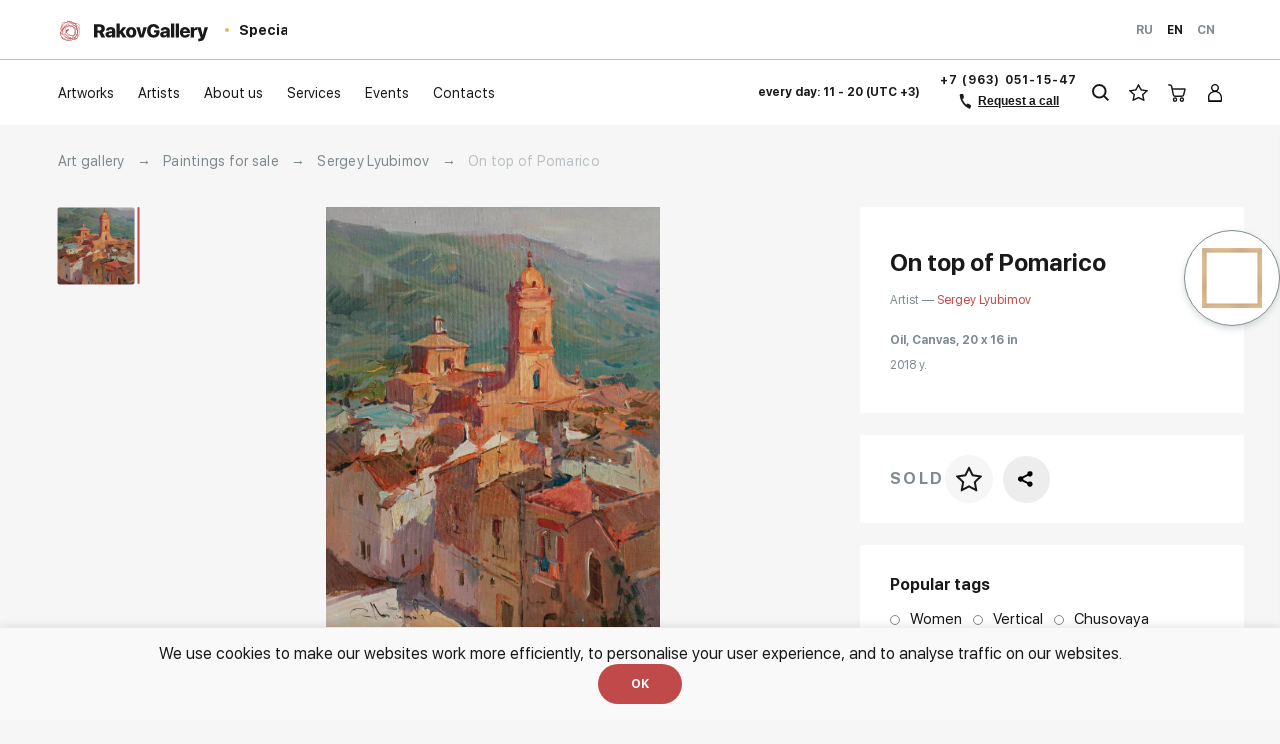

--- FILE ---
content_type: text/html; charset=utf-8
request_url: https://www.google.com/recaptcha/api2/anchor?ar=1&k=6LfFXasUAAAAAOthiCUw8TTFCzs05hu-TE6m1tqK&co=aHR0cHM6Ly9yYWtvdmdhbGxlcnkuY29tOjQ0Mw..&hl=en&v=PoyoqOPhxBO7pBk68S4YbpHZ&size=invisible&anchor-ms=20000&execute-ms=30000&cb=eptby02ffzrr
body_size: 48726
content:
<!DOCTYPE HTML><html dir="ltr" lang="en"><head><meta http-equiv="Content-Type" content="text/html; charset=UTF-8">
<meta http-equiv="X-UA-Compatible" content="IE=edge">
<title>reCAPTCHA</title>
<style type="text/css">
/* cyrillic-ext */
@font-face {
  font-family: 'Roboto';
  font-style: normal;
  font-weight: 400;
  font-stretch: 100%;
  src: url(//fonts.gstatic.com/s/roboto/v48/KFO7CnqEu92Fr1ME7kSn66aGLdTylUAMa3GUBHMdazTgWw.woff2) format('woff2');
  unicode-range: U+0460-052F, U+1C80-1C8A, U+20B4, U+2DE0-2DFF, U+A640-A69F, U+FE2E-FE2F;
}
/* cyrillic */
@font-face {
  font-family: 'Roboto';
  font-style: normal;
  font-weight: 400;
  font-stretch: 100%;
  src: url(//fonts.gstatic.com/s/roboto/v48/KFO7CnqEu92Fr1ME7kSn66aGLdTylUAMa3iUBHMdazTgWw.woff2) format('woff2');
  unicode-range: U+0301, U+0400-045F, U+0490-0491, U+04B0-04B1, U+2116;
}
/* greek-ext */
@font-face {
  font-family: 'Roboto';
  font-style: normal;
  font-weight: 400;
  font-stretch: 100%;
  src: url(//fonts.gstatic.com/s/roboto/v48/KFO7CnqEu92Fr1ME7kSn66aGLdTylUAMa3CUBHMdazTgWw.woff2) format('woff2');
  unicode-range: U+1F00-1FFF;
}
/* greek */
@font-face {
  font-family: 'Roboto';
  font-style: normal;
  font-weight: 400;
  font-stretch: 100%;
  src: url(//fonts.gstatic.com/s/roboto/v48/KFO7CnqEu92Fr1ME7kSn66aGLdTylUAMa3-UBHMdazTgWw.woff2) format('woff2');
  unicode-range: U+0370-0377, U+037A-037F, U+0384-038A, U+038C, U+038E-03A1, U+03A3-03FF;
}
/* math */
@font-face {
  font-family: 'Roboto';
  font-style: normal;
  font-weight: 400;
  font-stretch: 100%;
  src: url(//fonts.gstatic.com/s/roboto/v48/KFO7CnqEu92Fr1ME7kSn66aGLdTylUAMawCUBHMdazTgWw.woff2) format('woff2');
  unicode-range: U+0302-0303, U+0305, U+0307-0308, U+0310, U+0312, U+0315, U+031A, U+0326-0327, U+032C, U+032F-0330, U+0332-0333, U+0338, U+033A, U+0346, U+034D, U+0391-03A1, U+03A3-03A9, U+03B1-03C9, U+03D1, U+03D5-03D6, U+03F0-03F1, U+03F4-03F5, U+2016-2017, U+2034-2038, U+203C, U+2040, U+2043, U+2047, U+2050, U+2057, U+205F, U+2070-2071, U+2074-208E, U+2090-209C, U+20D0-20DC, U+20E1, U+20E5-20EF, U+2100-2112, U+2114-2115, U+2117-2121, U+2123-214F, U+2190, U+2192, U+2194-21AE, U+21B0-21E5, U+21F1-21F2, U+21F4-2211, U+2213-2214, U+2216-22FF, U+2308-230B, U+2310, U+2319, U+231C-2321, U+2336-237A, U+237C, U+2395, U+239B-23B7, U+23D0, U+23DC-23E1, U+2474-2475, U+25AF, U+25B3, U+25B7, U+25BD, U+25C1, U+25CA, U+25CC, U+25FB, U+266D-266F, U+27C0-27FF, U+2900-2AFF, U+2B0E-2B11, U+2B30-2B4C, U+2BFE, U+3030, U+FF5B, U+FF5D, U+1D400-1D7FF, U+1EE00-1EEFF;
}
/* symbols */
@font-face {
  font-family: 'Roboto';
  font-style: normal;
  font-weight: 400;
  font-stretch: 100%;
  src: url(//fonts.gstatic.com/s/roboto/v48/KFO7CnqEu92Fr1ME7kSn66aGLdTylUAMaxKUBHMdazTgWw.woff2) format('woff2');
  unicode-range: U+0001-000C, U+000E-001F, U+007F-009F, U+20DD-20E0, U+20E2-20E4, U+2150-218F, U+2190, U+2192, U+2194-2199, U+21AF, U+21E6-21F0, U+21F3, U+2218-2219, U+2299, U+22C4-22C6, U+2300-243F, U+2440-244A, U+2460-24FF, U+25A0-27BF, U+2800-28FF, U+2921-2922, U+2981, U+29BF, U+29EB, U+2B00-2BFF, U+4DC0-4DFF, U+FFF9-FFFB, U+10140-1018E, U+10190-1019C, U+101A0, U+101D0-101FD, U+102E0-102FB, U+10E60-10E7E, U+1D2C0-1D2D3, U+1D2E0-1D37F, U+1F000-1F0FF, U+1F100-1F1AD, U+1F1E6-1F1FF, U+1F30D-1F30F, U+1F315, U+1F31C, U+1F31E, U+1F320-1F32C, U+1F336, U+1F378, U+1F37D, U+1F382, U+1F393-1F39F, U+1F3A7-1F3A8, U+1F3AC-1F3AF, U+1F3C2, U+1F3C4-1F3C6, U+1F3CA-1F3CE, U+1F3D4-1F3E0, U+1F3ED, U+1F3F1-1F3F3, U+1F3F5-1F3F7, U+1F408, U+1F415, U+1F41F, U+1F426, U+1F43F, U+1F441-1F442, U+1F444, U+1F446-1F449, U+1F44C-1F44E, U+1F453, U+1F46A, U+1F47D, U+1F4A3, U+1F4B0, U+1F4B3, U+1F4B9, U+1F4BB, U+1F4BF, U+1F4C8-1F4CB, U+1F4D6, U+1F4DA, U+1F4DF, U+1F4E3-1F4E6, U+1F4EA-1F4ED, U+1F4F7, U+1F4F9-1F4FB, U+1F4FD-1F4FE, U+1F503, U+1F507-1F50B, U+1F50D, U+1F512-1F513, U+1F53E-1F54A, U+1F54F-1F5FA, U+1F610, U+1F650-1F67F, U+1F687, U+1F68D, U+1F691, U+1F694, U+1F698, U+1F6AD, U+1F6B2, U+1F6B9-1F6BA, U+1F6BC, U+1F6C6-1F6CF, U+1F6D3-1F6D7, U+1F6E0-1F6EA, U+1F6F0-1F6F3, U+1F6F7-1F6FC, U+1F700-1F7FF, U+1F800-1F80B, U+1F810-1F847, U+1F850-1F859, U+1F860-1F887, U+1F890-1F8AD, U+1F8B0-1F8BB, U+1F8C0-1F8C1, U+1F900-1F90B, U+1F93B, U+1F946, U+1F984, U+1F996, U+1F9E9, U+1FA00-1FA6F, U+1FA70-1FA7C, U+1FA80-1FA89, U+1FA8F-1FAC6, U+1FACE-1FADC, U+1FADF-1FAE9, U+1FAF0-1FAF8, U+1FB00-1FBFF;
}
/* vietnamese */
@font-face {
  font-family: 'Roboto';
  font-style: normal;
  font-weight: 400;
  font-stretch: 100%;
  src: url(//fonts.gstatic.com/s/roboto/v48/KFO7CnqEu92Fr1ME7kSn66aGLdTylUAMa3OUBHMdazTgWw.woff2) format('woff2');
  unicode-range: U+0102-0103, U+0110-0111, U+0128-0129, U+0168-0169, U+01A0-01A1, U+01AF-01B0, U+0300-0301, U+0303-0304, U+0308-0309, U+0323, U+0329, U+1EA0-1EF9, U+20AB;
}
/* latin-ext */
@font-face {
  font-family: 'Roboto';
  font-style: normal;
  font-weight: 400;
  font-stretch: 100%;
  src: url(//fonts.gstatic.com/s/roboto/v48/KFO7CnqEu92Fr1ME7kSn66aGLdTylUAMa3KUBHMdazTgWw.woff2) format('woff2');
  unicode-range: U+0100-02BA, U+02BD-02C5, U+02C7-02CC, U+02CE-02D7, U+02DD-02FF, U+0304, U+0308, U+0329, U+1D00-1DBF, U+1E00-1E9F, U+1EF2-1EFF, U+2020, U+20A0-20AB, U+20AD-20C0, U+2113, U+2C60-2C7F, U+A720-A7FF;
}
/* latin */
@font-face {
  font-family: 'Roboto';
  font-style: normal;
  font-weight: 400;
  font-stretch: 100%;
  src: url(//fonts.gstatic.com/s/roboto/v48/KFO7CnqEu92Fr1ME7kSn66aGLdTylUAMa3yUBHMdazQ.woff2) format('woff2');
  unicode-range: U+0000-00FF, U+0131, U+0152-0153, U+02BB-02BC, U+02C6, U+02DA, U+02DC, U+0304, U+0308, U+0329, U+2000-206F, U+20AC, U+2122, U+2191, U+2193, U+2212, U+2215, U+FEFF, U+FFFD;
}
/* cyrillic-ext */
@font-face {
  font-family: 'Roboto';
  font-style: normal;
  font-weight: 500;
  font-stretch: 100%;
  src: url(//fonts.gstatic.com/s/roboto/v48/KFO7CnqEu92Fr1ME7kSn66aGLdTylUAMa3GUBHMdazTgWw.woff2) format('woff2');
  unicode-range: U+0460-052F, U+1C80-1C8A, U+20B4, U+2DE0-2DFF, U+A640-A69F, U+FE2E-FE2F;
}
/* cyrillic */
@font-face {
  font-family: 'Roboto';
  font-style: normal;
  font-weight: 500;
  font-stretch: 100%;
  src: url(//fonts.gstatic.com/s/roboto/v48/KFO7CnqEu92Fr1ME7kSn66aGLdTylUAMa3iUBHMdazTgWw.woff2) format('woff2');
  unicode-range: U+0301, U+0400-045F, U+0490-0491, U+04B0-04B1, U+2116;
}
/* greek-ext */
@font-face {
  font-family: 'Roboto';
  font-style: normal;
  font-weight: 500;
  font-stretch: 100%;
  src: url(//fonts.gstatic.com/s/roboto/v48/KFO7CnqEu92Fr1ME7kSn66aGLdTylUAMa3CUBHMdazTgWw.woff2) format('woff2');
  unicode-range: U+1F00-1FFF;
}
/* greek */
@font-face {
  font-family: 'Roboto';
  font-style: normal;
  font-weight: 500;
  font-stretch: 100%;
  src: url(//fonts.gstatic.com/s/roboto/v48/KFO7CnqEu92Fr1ME7kSn66aGLdTylUAMa3-UBHMdazTgWw.woff2) format('woff2');
  unicode-range: U+0370-0377, U+037A-037F, U+0384-038A, U+038C, U+038E-03A1, U+03A3-03FF;
}
/* math */
@font-face {
  font-family: 'Roboto';
  font-style: normal;
  font-weight: 500;
  font-stretch: 100%;
  src: url(//fonts.gstatic.com/s/roboto/v48/KFO7CnqEu92Fr1ME7kSn66aGLdTylUAMawCUBHMdazTgWw.woff2) format('woff2');
  unicode-range: U+0302-0303, U+0305, U+0307-0308, U+0310, U+0312, U+0315, U+031A, U+0326-0327, U+032C, U+032F-0330, U+0332-0333, U+0338, U+033A, U+0346, U+034D, U+0391-03A1, U+03A3-03A9, U+03B1-03C9, U+03D1, U+03D5-03D6, U+03F0-03F1, U+03F4-03F5, U+2016-2017, U+2034-2038, U+203C, U+2040, U+2043, U+2047, U+2050, U+2057, U+205F, U+2070-2071, U+2074-208E, U+2090-209C, U+20D0-20DC, U+20E1, U+20E5-20EF, U+2100-2112, U+2114-2115, U+2117-2121, U+2123-214F, U+2190, U+2192, U+2194-21AE, U+21B0-21E5, U+21F1-21F2, U+21F4-2211, U+2213-2214, U+2216-22FF, U+2308-230B, U+2310, U+2319, U+231C-2321, U+2336-237A, U+237C, U+2395, U+239B-23B7, U+23D0, U+23DC-23E1, U+2474-2475, U+25AF, U+25B3, U+25B7, U+25BD, U+25C1, U+25CA, U+25CC, U+25FB, U+266D-266F, U+27C0-27FF, U+2900-2AFF, U+2B0E-2B11, U+2B30-2B4C, U+2BFE, U+3030, U+FF5B, U+FF5D, U+1D400-1D7FF, U+1EE00-1EEFF;
}
/* symbols */
@font-face {
  font-family: 'Roboto';
  font-style: normal;
  font-weight: 500;
  font-stretch: 100%;
  src: url(//fonts.gstatic.com/s/roboto/v48/KFO7CnqEu92Fr1ME7kSn66aGLdTylUAMaxKUBHMdazTgWw.woff2) format('woff2');
  unicode-range: U+0001-000C, U+000E-001F, U+007F-009F, U+20DD-20E0, U+20E2-20E4, U+2150-218F, U+2190, U+2192, U+2194-2199, U+21AF, U+21E6-21F0, U+21F3, U+2218-2219, U+2299, U+22C4-22C6, U+2300-243F, U+2440-244A, U+2460-24FF, U+25A0-27BF, U+2800-28FF, U+2921-2922, U+2981, U+29BF, U+29EB, U+2B00-2BFF, U+4DC0-4DFF, U+FFF9-FFFB, U+10140-1018E, U+10190-1019C, U+101A0, U+101D0-101FD, U+102E0-102FB, U+10E60-10E7E, U+1D2C0-1D2D3, U+1D2E0-1D37F, U+1F000-1F0FF, U+1F100-1F1AD, U+1F1E6-1F1FF, U+1F30D-1F30F, U+1F315, U+1F31C, U+1F31E, U+1F320-1F32C, U+1F336, U+1F378, U+1F37D, U+1F382, U+1F393-1F39F, U+1F3A7-1F3A8, U+1F3AC-1F3AF, U+1F3C2, U+1F3C4-1F3C6, U+1F3CA-1F3CE, U+1F3D4-1F3E0, U+1F3ED, U+1F3F1-1F3F3, U+1F3F5-1F3F7, U+1F408, U+1F415, U+1F41F, U+1F426, U+1F43F, U+1F441-1F442, U+1F444, U+1F446-1F449, U+1F44C-1F44E, U+1F453, U+1F46A, U+1F47D, U+1F4A3, U+1F4B0, U+1F4B3, U+1F4B9, U+1F4BB, U+1F4BF, U+1F4C8-1F4CB, U+1F4D6, U+1F4DA, U+1F4DF, U+1F4E3-1F4E6, U+1F4EA-1F4ED, U+1F4F7, U+1F4F9-1F4FB, U+1F4FD-1F4FE, U+1F503, U+1F507-1F50B, U+1F50D, U+1F512-1F513, U+1F53E-1F54A, U+1F54F-1F5FA, U+1F610, U+1F650-1F67F, U+1F687, U+1F68D, U+1F691, U+1F694, U+1F698, U+1F6AD, U+1F6B2, U+1F6B9-1F6BA, U+1F6BC, U+1F6C6-1F6CF, U+1F6D3-1F6D7, U+1F6E0-1F6EA, U+1F6F0-1F6F3, U+1F6F7-1F6FC, U+1F700-1F7FF, U+1F800-1F80B, U+1F810-1F847, U+1F850-1F859, U+1F860-1F887, U+1F890-1F8AD, U+1F8B0-1F8BB, U+1F8C0-1F8C1, U+1F900-1F90B, U+1F93B, U+1F946, U+1F984, U+1F996, U+1F9E9, U+1FA00-1FA6F, U+1FA70-1FA7C, U+1FA80-1FA89, U+1FA8F-1FAC6, U+1FACE-1FADC, U+1FADF-1FAE9, U+1FAF0-1FAF8, U+1FB00-1FBFF;
}
/* vietnamese */
@font-face {
  font-family: 'Roboto';
  font-style: normal;
  font-weight: 500;
  font-stretch: 100%;
  src: url(//fonts.gstatic.com/s/roboto/v48/KFO7CnqEu92Fr1ME7kSn66aGLdTylUAMa3OUBHMdazTgWw.woff2) format('woff2');
  unicode-range: U+0102-0103, U+0110-0111, U+0128-0129, U+0168-0169, U+01A0-01A1, U+01AF-01B0, U+0300-0301, U+0303-0304, U+0308-0309, U+0323, U+0329, U+1EA0-1EF9, U+20AB;
}
/* latin-ext */
@font-face {
  font-family: 'Roboto';
  font-style: normal;
  font-weight: 500;
  font-stretch: 100%;
  src: url(//fonts.gstatic.com/s/roboto/v48/KFO7CnqEu92Fr1ME7kSn66aGLdTylUAMa3KUBHMdazTgWw.woff2) format('woff2');
  unicode-range: U+0100-02BA, U+02BD-02C5, U+02C7-02CC, U+02CE-02D7, U+02DD-02FF, U+0304, U+0308, U+0329, U+1D00-1DBF, U+1E00-1E9F, U+1EF2-1EFF, U+2020, U+20A0-20AB, U+20AD-20C0, U+2113, U+2C60-2C7F, U+A720-A7FF;
}
/* latin */
@font-face {
  font-family: 'Roboto';
  font-style: normal;
  font-weight: 500;
  font-stretch: 100%;
  src: url(//fonts.gstatic.com/s/roboto/v48/KFO7CnqEu92Fr1ME7kSn66aGLdTylUAMa3yUBHMdazQ.woff2) format('woff2');
  unicode-range: U+0000-00FF, U+0131, U+0152-0153, U+02BB-02BC, U+02C6, U+02DA, U+02DC, U+0304, U+0308, U+0329, U+2000-206F, U+20AC, U+2122, U+2191, U+2193, U+2212, U+2215, U+FEFF, U+FFFD;
}
/* cyrillic-ext */
@font-face {
  font-family: 'Roboto';
  font-style: normal;
  font-weight: 900;
  font-stretch: 100%;
  src: url(//fonts.gstatic.com/s/roboto/v48/KFO7CnqEu92Fr1ME7kSn66aGLdTylUAMa3GUBHMdazTgWw.woff2) format('woff2');
  unicode-range: U+0460-052F, U+1C80-1C8A, U+20B4, U+2DE0-2DFF, U+A640-A69F, U+FE2E-FE2F;
}
/* cyrillic */
@font-face {
  font-family: 'Roboto';
  font-style: normal;
  font-weight: 900;
  font-stretch: 100%;
  src: url(//fonts.gstatic.com/s/roboto/v48/KFO7CnqEu92Fr1ME7kSn66aGLdTylUAMa3iUBHMdazTgWw.woff2) format('woff2');
  unicode-range: U+0301, U+0400-045F, U+0490-0491, U+04B0-04B1, U+2116;
}
/* greek-ext */
@font-face {
  font-family: 'Roboto';
  font-style: normal;
  font-weight: 900;
  font-stretch: 100%;
  src: url(//fonts.gstatic.com/s/roboto/v48/KFO7CnqEu92Fr1ME7kSn66aGLdTylUAMa3CUBHMdazTgWw.woff2) format('woff2');
  unicode-range: U+1F00-1FFF;
}
/* greek */
@font-face {
  font-family: 'Roboto';
  font-style: normal;
  font-weight: 900;
  font-stretch: 100%;
  src: url(//fonts.gstatic.com/s/roboto/v48/KFO7CnqEu92Fr1ME7kSn66aGLdTylUAMa3-UBHMdazTgWw.woff2) format('woff2');
  unicode-range: U+0370-0377, U+037A-037F, U+0384-038A, U+038C, U+038E-03A1, U+03A3-03FF;
}
/* math */
@font-face {
  font-family: 'Roboto';
  font-style: normal;
  font-weight: 900;
  font-stretch: 100%;
  src: url(//fonts.gstatic.com/s/roboto/v48/KFO7CnqEu92Fr1ME7kSn66aGLdTylUAMawCUBHMdazTgWw.woff2) format('woff2');
  unicode-range: U+0302-0303, U+0305, U+0307-0308, U+0310, U+0312, U+0315, U+031A, U+0326-0327, U+032C, U+032F-0330, U+0332-0333, U+0338, U+033A, U+0346, U+034D, U+0391-03A1, U+03A3-03A9, U+03B1-03C9, U+03D1, U+03D5-03D6, U+03F0-03F1, U+03F4-03F5, U+2016-2017, U+2034-2038, U+203C, U+2040, U+2043, U+2047, U+2050, U+2057, U+205F, U+2070-2071, U+2074-208E, U+2090-209C, U+20D0-20DC, U+20E1, U+20E5-20EF, U+2100-2112, U+2114-2115, U+2117-2121, U+2123-214F, U+2190, U+2192, U+2194-21AE, U+21B0-21E5, U+21F1-21F2, U+21F4-2211, U+2213-2214, U+2216-22FF, U+2308-230B, U+2310, U+2319, U+231C-2321, U+2336-237A, U+237C, U+2395, U+239B-23B7, U+23D0, U+23DC-23E1, U+2474-2475, U+25AF, U+25B3, U+25B7, U+25BD, U+25C1, U+25CA, U+25CC, U+25FB, U+266D-266F, U+27C0-27FF, U+2900-2AFF, U+2B0E-2B11, U+2B30-2B4C, U+2BFE, U+3030, U+FF5B, U+FF5D, U+1D400-1D7FF, U+1EE00-1EEFF;
}
/* symbols */
@font-face {
  font-family: 'Roboto';
  font-style: normal;
  font-weight: 900;
  font-stretch: 100%;
  src: url(//fonts.gstatic.com/s/roboto/v48/KFO7CnqEu92Fr1ME7kSn66aGLdTylUAMaxKUBHMdazTgWw.woff2) format('woff2');
  unicode-range: U+0001-000C, U+000E-001F, U+007F-009F, U+20DD-20E0, U+20E2-20E4, U+2150-218F, U+2190, U+2192, U+2194-2199, U+21AF, U+21E6-21F0, U+21F3, U+2218-2219, U+2299, U+22C4-22C6, U+2300-243F, U+2440-244A, U+2460-24FF, U+25A0-27BF, U+2800-28FF, U+2921-2922, U+2981, U+29BF, U+29EB, U+2B00-2BFF, U+4DC0-4DFF, U+FFF9-FFFB, U+10140-1018E, U+10190-1019C, U+101A0, U+101D0-101FD, U+102E0-102FB, U+10E60-10E7E, U+1D2C0-1D2D3, U+1D2E0-1D37F, U+1F000-1F0FF, U+1F100-1F1AD, U+1F1E6-1F1FF, U+1F30D-1F30F, U+1F315, U+1F31C, U+1F31E, U+1F320-1F32C, U+1F336, U+1F378, U+1F37D, U+1F382, U+1F393-1F39F, U+1F3A7-1F3A8, U+1F3AC-1F3AF, U+1F3C2, U+1F3C4-1F3C6, U+1F3CA-1F3CE, U+1F3D4-1F3E0, U+1F3ED, U+1F3F1-1F3F3, U+1F3F5-1F3F7, U+1F408, U+1F415, U+1F41F, U+1F426, U+1F43F, U+1F441-1F442, U+1F444, U+1F446-1F449, U+1F44C-1F44E, U+1F453, U+1F46A, U+1F47D, U+1F4A3, U+1F4B0, U+1F4B3, U+1F4B9, U+1F4BB, U+1F4BF, U+1F4C8-1F4CB, U+1F4D6, U+1F4DA, U+1F4DF, U+1F4E3-1F4E6, U+1F4EA-1F4ED, U+1F4F7, U+1F4F9-1F4FB, U+1F4FD-1F4FE, U+1F503, U+1F507-1F50B, U+1F50D, U+1F512-1F513, U+1F53E-1F54A, U+1F54F-1F5FA, U+1F610, U+1F650-1F67F, U+1F687, U+1F68D, U+1F691, U+1F694, U+1F698, U+1F6AD, U+1F6B2, U+1F6B9-1F6BA, U+1F6BC, U+1F6C6-1F6CF, U+1F6D3-1F6D7, U+1F6E0-1F6EA, U+1F6F0-1F6F3, U+1F6F7-1F6FC, U+1F700-1F7FF, U+1F800-1F80B, U+1F810-1F847, U+1F850-1F859, U+1F860-1F887, U+1F890-1F8AD, U+1F8B0-1F8BB, U+1F8C0-1F8C1, U+1F900-1F90B, U+1F93B, U+1F946, U+1F984, U+1F996, U+1F9E9, U+1FA00-1FA6F, U+1FA70-1FA7C, U+1FA80-1FA89, U+1FA8F-1FAC6, U+1FACE-1FADC, U+1FADF-1FAE9, U+1FAF0-1FAF8, U+1FB00-1FBFF;
}
/* vietnamese */
@font-face {
  font-family: 'Roboto';
  font-style: normal;
  font-weight: 900;
  font-stretch: 100%;
  src: url(//fonts.gstatic.com/s/roboto/v48/KFO7CnqEu92Fr1ME7kSn66aGLdTylUAMa3OUBHMdazTgWw.woff2) format('woff2');
  unicode-range: U+0102-0103, U+0110-0111, U+0128-0129, U+0168-0169, U+01A0-01A1, U+01AF-01B0, U+0300-0301, U+0303-0304, U+0308-0309, U+0323, U+0329, U+1EA0-1EF9, U+20AB;
}
/* latin-ext */
@font-face {
  font-family: 'Roboto';
  font-style: normal;
  font-weight: 900;
  font-stretch: 100%;
  src: url(//fonts.gstatic.com/s/roboto/v48/KFO7CnqEu92Fr1ME7kSn66aGLdTylUAMa3KUBHMdazTgWw.woff2) format('woff2');
  unicode-range: U+0100-02BA, U+02BD-02C5, U+02C7-02CC, U+02CE-02D7, U+02DD-02FF, U+0304, U+0308, U+0329, U+1D00-1DBF, U+1E00-1E9F, U+1EF2-1EFF, U+2020, U+20A0-20AB, U+20AD-20C0, U+2113, U+2C60-2C7F, U+A720-A7FF;
}
/* latin */
@font-face {
  font-family: 'Roboto';
  font-style: normal;
  font-weight: 900;
  font-stretch: 100%;
  src: url(//fonts.gstatic.com/s/roboto/v48/KFO7CnqEu92Fr1ME7kSn66aGLdTylUAMa3yUBHMdazQ.woff2) format('woff2');
  unicode-range: U+0000-00FF, U+0131, U+0152-0153, U+02BB-02BC, U+02C6, U+02DA, U+02DC, U+0304, U+0308, U+0329, U+2000-206F, U+20AC, U+2122, U+2191, U+2193, U+2212, U+2215, U+FEFF, U+FFFD;
}

</style>
<link rel="stylesheet" type="text/css" href="https://www.gstatic.com/recaptcha/releases/PoyoqOPhxBO7pBk68S4YbpHZ/styles__ltr.css">
<script nonce="0u-Fsya9gd-YFF1r70Y1KA" type="text/javascript">window['__recaptcha_api'] = 'https://www.google.com/recaptcha/api2/';</script>
<script type="text/javascript" src="https://www.gstatic.com/recaptcha/releases/PoyoqOPhxBO7pBk68S4YbpHZ/recaptcha__en.js" nonce="0u-Fsya9gd-YFF1r70Y1KA">
      
    </script></head>
<body><div id="rc-anchor-alert" class="rc-anchor-alert"></div>
<input type="hidden" id="recaptcha-token" value="[base64]">
<script type="text/javascript" nonce="0u-Fsya9gd-YFF1r70Y1KA">
      recaptcha.anchor.Main.init("[\x22ainput\x22,[\x22bgdata\x22,\x22\x22,\[base64]/[base64]/bmV3IFpbdF0obVswXSk6Sz09Mj9uZXcgWlt0XShtWzBdLG1bMV0pOks9PTM/bmV3IFpbdF0obVswXSxtWzFdLG1bMl0pOks9PTQ/[base64]/[base64]/[base64]/[base64]/[base64]/[base64]/[base64]/[base64]/[base64]/[base64]/[base64]/[base64]/[base64]/[base64]\\u003d\\u003d\x22,\[base64]\x22,\x22woHChVjDt8Kqf0/CusOgcx/[base64]/DsmbCksKowprDuAVULmXDvMOoeUkdCsK8TxoewovDjyHCn8K9BGvCr8OHAcOJw5zCm8OLw5fDncKPwrXClERlwrU/L8KOw6YFwrlfwoLCognDtsO0bi7CpMOPa37Di8OwbXJcDsOIR8KNwrXCvMOlw47DsV4cEEDDscKswrF0wovDlnvCk8Kuw6PDmcOjwrM4w4XDsMKKSRjDrRhQBRXDuiJWw75BNl/DlyvCrcKNZSHDtMK/wrAHIS9jG8OYJMKtw43DmcKuwr3CpkU9YlLCgMODJcKfwoZldWLCjcKQwp/DoxENWgjDrMOKWMKdwp7CthVewrtPwpDCoMOhScOYw5/CiXzClyEPw5fDrAxDwp/DscKvwrXCh8KkWsOVwqXCrlTCo0fCu3F0w6DDumrCvcK2DGYMfsOuw4DDlgZJJRHDucOaDMKUwofDozTDsMOJH8OED29LVcOXXMOUfCcWUMOMIsK1wqXCmMKMwrbDmRRIw59Zw7/DgsOtHMKPW8KMA8OeF8OeU8Krw73DsWPCkmPDkWB+KcKEw5LCg8O2woLDpcKgcsOMwp3Dp0MfOCrClizDlQNHP8KMw4bDuRDDk2Y8L8OBwrtvwoR4QinCnX8pQ8KVwoPCm8Ouw6N+a8KRPcKmw6x0woshwrHDgsKIwqkdTETCv8K4wpsywrcCO8OSQMKhw5/DhiU7Y8OjB8Kyw7zDjMOPVC9Sw53DnQzDmSvCjQNaClMsGiLDn8O6OyATwoXCn2nCm2jCkMKowprDmcKTcy/CnCvCsCNhaV/[base64]/MjptehrCoAXDkMO+w6LDozJewrocWH0Ow4wzw6t6w6TCi1TCoWFxwowra1fCt8Kvw5vCkcKhPn5KY8K4RXN+wrFeX8Knb8OFSMO3wplTw77DvcK7w55mw6dQasKow6LCvXXDtg03w43Cs8OQDcKBwrlCJHvCtTLCnsK7J8O2A8KXEQbCmQ4zPMO/w5XCjMOcwqZ5w6zClMKTDMOtFmtLP8KmMARSHkTCnMOCw7t6wozDgDTDgcK0Z8KGw7Q0f8KYw7vCpMK3QAfDuGbCh8O4dMOtw5XCgi/CmgAwUcOmGcKdwoTDtRLDmsKEwq/CgcKLwp8RBTnCnMKZQm8iYsKuwrMTwqc/wqzCuXNnwrs8wqPCogs1Y2weG03CpcOsY8KjfQEDwqNNbMOFwqoVT8K0w6cKw63DjUonQsKKHCx2OcOJfWrCk2nDg8OpcRDDqEo/wpd6DS84w6fDh1LCunRxTEYWwq7CjAYCwrshwodRwqk7OsO8w4/Dv3zDqcORw5/Dn8OEw5FOBsO7wqs3w7IMwo8EZ8OWe8Kvw4fDu8KWwqjDtW7DvcKnw63Du8Kdwrx5WmxMwpXDn0vDjcOcY3pkQsOFTgdqw7/DicO2w4TDuG9Zw5oWwoRgwpXCucKMW0U/woDCksKtVsOew40eOS/CpMOKKS4Gw45KQMKrwo7DoDvCj03DgcOGBH7Dg8O+w6zDocOBaXPCmsORw58AbU3Ch8K/[base64]/CqsK5w5LCmW/[base64]/CiMK8FsKCDlN8EsOVOQxEB1IPw5fDo8O8P8KIwotWW1vCr2PCt8OkbhBBwqsALsOCBwrDr8K8dxtSw4jDhMOCO05wLMKIwr9WESdfAsO6RgjCu1jDsG8ha0bDgHoRw4Zcw7wiFDJTeU3DicOUwpNlUMOjDgpBBsKZWVscwpJUwpzCk2J5UDXDlR/CncOeDMK0wqrDs2FARsOqwrp+SMKGKzjDk1ESHjFVPV/Dt8KYw77Dg8K0wrnDvsKWH8OHfhU8wqfCrjAQw4wSWcK1OHvDmMK9w4zCtsOiw7jCr8OXc8KoEsKpw6vCmjLDvsKLw7RQR1Ftwo7DoMOJUMOIfMK+DsKrwroVHEM8YQFAa27DvQ/DrnnCjMKpwprCuWHDvcOGYsKGJMO7PgxYwq8sAgwgwpJWw67CqMOawqUubETDssK6wo3CqFjCtMOywo5Vd8OlwqhuA8ObWj/CvVdgwoZTc2rDsg7CmVXCsMOePcKrKGzDrsOLwoTDiERywpvCj8KcwrLDpsO6dsKnDH9oP8Kow41NAWvCm1jCmlzDt8OHOFw/wrd+cgMjc8KbwozCvMOQYFLCtw5wXmYiInzCn3hSPB7DmG3DqwhTQULDscO+wpHDtsKawr/[base64]/DvsKzw4zCtsOgw7jDsi5tw4oKwoXDsnvCoMOufMK8wr7Dt8KOQsOOZXkqK8OxwrnDuDbDosOMbcKnw5ElwqkWwrfDp8Osw5DDs3jCksKPFcK1wrbDncK/YMKFw712w6MWw7djF8KrwoswwrIndAjCrV/[base64]/[base64]/DkjnDm2x5TcK4w5DDrsKpwoXDjwXDlsO6w4vDm1rCqyxrw7kPw5ZGwqB2w57DnsK+w5TDs8OqwpIEYiw1b1TCosOpwqYlScKJQkMhw7slw5XDl8KBwqsWw7l0wrbCsMO/[base64]/DvmRJwp/CqsOQwpjDmMKqw73DusOVw7kqw7TCvHLCs8K7UsOjwqdDw5RRw4l7LMO9QWPDlRxuw4LChcOqaVPCq1xowq8SFMOXw7fDnGXCg8KpQijDpsKyflTDoMOvYTvCqQDCukIAY8ORw7sww7zCkx3CocKqw7/Dn8K4VsKZw6hzwqfDt8OWwrpJw7/DrMKPbMOCw4Q2esO/Yip7w6TClMKJwrEjHFfDj2zChSoQVjFiw7TDhsO7wpnDo8OvTsKpw5bCiUggDMO/wpU/w5LDncKvIkvDucOUwqnCrgM/w4TCo2ZZwoceB8Kpw6EiH8OHa8KULcOwFMOKw4/DkhfCmMOBaUU2El/DnMOCYcOLOiA5XzAhw4tOwopwa8Olw6s/ajNfCcOKT8O6w5jDiA/DjcO/[base64]/[base64]/IAzDs0LDucKRwppiexjCmsKmLDYBwr/DvcKmw5HDtFJlfcKewqZzw74TMcOuDMOVS8KVwpcPEsOuE8KrUcOYwrzCjMKdYU4KMBxbLAlUwrl9wrzDtMO3Z8KeZTfDnMOTQ1s8fsO5KsOcw5PCgsKYawJew5HCtkvDq0/Co8OqwqDDuEZDw5EcdjHCizzCmsKXwqRXczd9dEDDtlnCuFjCgMOeScOwwpjDlA1/wpbCp8KCEsKKP8Ovw5dwKMOUQm4VEMKBwrkYdXxCXsOEwoBdBzkUw47DoHZFw53DjsKpTsKJZn7DoVwMR3/[base64]/[base64]/Ch2DCnnxWTkE8ZMOhH8Ohw7fDlDDDsQvCrcOmfwAtdMKTf3YUw6AsdGhwwoM9wobCh8Kaw7jDusOBcQtGw5XDk8O8w65pEMKeCBPCjMOXwo4XwoQLFCbCmMOSFyRWCCjDtCLCgwRtwoURwrowAsO+wroiVsOVw58uSsO7w7tMBk4YLlB3wr/ClCozWnLDmkAvXcKTTgBxF14JIgp7BMO4w57CvcKvw4NJw5IBRsKTPcOtwoVRwonDhMO7OwEuCzzDhMOEw5pneMOcwrXCn1NRw4TCphHCo8KBM8Kgw6VKDnE1AGFpwpVaQiDDuMKhAcOiUsKsZsO7wrLDqMOLMgoOST3CqMKRSXXChyTCnjgWw6dDV8O4wrNiw6/CrHphw6XDp8KqwqR0CcKRwqHCu3fDusKFw5pPGgInwpXCp8OCwr/CmBYpDmc2ZnXCi8Orwo3DosO4w4Bfw6AhwpnCv8KYw5gLcUHClDjDmkBUQAjDoMKnJ8KXMExzw6fCnnk+BG7Co8OjwplcacKsYDxxJ2VJwrJ5w5HCusOIw7XDokciw6TCkcOhw5/CnhkvYg9JwqbDimhSwpUEDsKyUsOtQjVaw7bDmcOgDTJFXC3CucOwRhTCsMOqfWx1JiEGw78ED3XDm8O2eMOIwrgkwq3ChsOCP2zCg2F9VyZRPsKHw7HDn0LDrcOBw6kRbmA1wq9qGsKRSMO9wqVnXHY8NsKAw7stAixMPA/Duy7DlMOXO8OIw4cFw706WMOxw5poFMO1wp9FNHfDlMKjfsKfw4DCisOowqrCiBPDlsO2w4w9L8OsUMKUSATChCjCsMK4LkLDo8K0IcKyMR7DgsOaBCUzw5/[base64]/CjGdbY8OKeMOtwrpTPHrCi1Bcw6NNwrnCqn1Mw7/CjDLDv2MAYRzDhTnDtxpXw4EJTcK+LsKQDXnDu8OFwr3CgMKewoHDocOZBMKNSMOywq9BwpXDjcK2wrY9wo/CscKfLnHDthw5wonDggXClGPCk8O1wosKwrfCoETDjx1iDcOrwq/[base64]/[base64]/Cr8KnJRfCq8KawrLDrHsKT23DjsOpw6EkIH0fc8OCw5/DjcOLUkZuwrrCucOswrvCk8KrwolqWcODZ8O3woMYw5nDjllbbAxUHcOiZH/CgMOVcGVEw63CjsKMw5NRJ0DCtyfCmsOIO8OcciHCvzpZw6AESXnCisO6BcKOFx15O8KGODUOwrUiw4PDgcOobzrDunJPwrzDhMO1wpE9wrLDmMOkwq/DnUXDnxtawo/CmMO5wps7Omd4wqB9w4YiwqHCo3dZfFTCtSPDiRpbCiENAcOaQn0PwolmXyF6ZQ/DuFNhwrHDq8KYw5wENRPDtFEnw74qw6DCrn5bT8KaNgdFw6wnNcObw6hLw4bCglh4wrPDucOFYRXDoVnCoUdOwrZgK8Kiw6Egwq/CkcO7w4/DohhgZMKSccODNXvCgBTCocKpwqZoHsOfw6kKWsO8w4ZHwqdfAsKQBWPDlkvCtMK5CB8VwpIeMTPClh9gw5/CmMKIQsONccOQO8OZw5XCk8Oow4Jrw59qHAnDuE4lf2EVwqBrXcKrw54QwpTDjx8qKMOQPy5KUMOZwpfDniFNwopULlPCsQ/[base64]/CuMOhw79sfm7CrMOqwrkrb8Kaw7zDq3/Dgkxdwo0vw407woTCoHxiwqPDmVjDkcOIRXgGaU1Sw4TDgR8Yw6xpACQNci18woVPw4PDsgXDhyrDkHdhw7lrw5MXw4QIccKiHBrDg3jCjsKLwpxvOk16woPCkjEld8ODXMKGGsOSEEEQLsKedxtkw6Uiw7NDVMKQw6fCj8KbZcOsw63DpW97NV/ClEvDv8K6MWPDicOyYyF5F8OXwp4LEkbDvXnCkSTDp8OQAnfCjMOUw7o+DABAF3bDp1/CssOZLm5CwrJXfTDDncOjwpEDw5I6fsKew6gIwonCksORw6ITd3RmURjDusK8CQ/[base64]/DjiFnNMOZwotfAGxSwrTDryvDmzUhJFrDjjnDokl6a8KdVhk7wpMPw71AwobCnh/[base64]/DmMOawr9ew6/CiMKPHcK/CMO8GxTCpTMEw4vDqcO5w4vDr8KnHMKzCCETwrVfHUHDlcOHw7VhwobDrHHDuE/[base64]/wpdSIVAOw6zDnGRnCFTCosOrHTNRwozDjcKQwrIVD8OFGnoXBcKYXcO3w6PCo8OsCMOVwqvCtMK6NMKJYcKxSXIcw7E2X2MZZcOUfGlXaCrCjcKVw4IUT0Z9FsKGw6bCu3RcIAUBWsKvw5/CgsK3wq7DmsK3E8O7w4/Dg8OLSVfChcKPw4LCrcKAwrZ8RcOcwqLCvGfDgRfCusOWwqbDvVPDjS8rDxlJw6k8PsKxFMOdw4tCw78DwonDjcKKw5wSwrLDoXwtwqkmfMKJfBDDphsHw4RQwrRdcTXDnhA2wpIZQsO0wqs+ScOHwqkNwqJlbMKNAkA4DMOCOMKqURs3w4RwT0PDscOpFsKJw4nCpi/DhkPCqsOVworDt1JyccO5w4PCtsOtfsOEwqtNwo/DncO/[base64]/ZBFaGVHClMKDwrdnw6hkw4JJw5XDs8KiccKiQ8OewqhlbiZ1fcODYlocwpYDLW4GwogWwq02cgcfVANQwr7DnR/DgHXCusO+wrIhwprCqB/Dh8OrcnrDphwLwpzCpiVJSh/[base64]/ChMOlw6DCvMKDEHHDlXBGw6oswrDDusOCw4gMwqBjw4HDkMOswpEkwrkDw7QiwrHCoMKswrPCni7Cq8OofDbCpGzDowLCux/[base64]/wosGwrLDswV1AH8Af8K0wp99wohJwrEcwr/DrMODFMKCPsOfYQF1en1Dw6t0A8OwKcO8YsKEw747w7gGw4vCnioOXsOSw7LDq8OdwqAgwqXCvl/Di8OdX8KAAl8tdXDCqsOJw6PDmMKswr7CgTXDslUVwo84WcK9wrXDvBHDtsKfdMKiZQbDiMOQVkJ2wrLDkMKMQEHCvzElwqHDs0ojIV8iFwRMwrlgWRJpw7nCuCRFd2/Do3XCrcOYwoppw7DDk8OhPsOwwqM+wpvDtRtCwoXDpH/CtxAmw4FIw4oSasKEbcKJaMKTwrc7w5TCul8nwpHDrUEQw5EDw5IePMOQw5tcNsKjDMK3wrpiK8KYAkfCqwrCh8KPw5M7CcO6woLDgiDDs8KfacONHcKBwqA8LD5dwplmwpvChcOdwqJTw4JPMFEiK0zCr8KsTsK1w6vCr8Kzw6BWwqERL8K3F1/CmsKUw4HCkcOswoU3EsK8dhnCkcKZwpnDiFBQDsKCMAjDnHnCt8OcJGQjw5hTTsO+wpPCqyBXJW02wrbDjxbDucKxw7nCgWXCt8OrIhLDqlpvwqhRw4zCtRPDsMKGw5/Dm8KZQm80L8OXUWk2w4PDtsOtRSAnw7oRwo/Co8KGRUc1GMODwrwyI8KdECwhwobDpcOfwoVLYcKzeMKTwowzw7QlRsOfw4QXw6nCo8OjFmrCl8KiwoBKw5V4w6HCjMKVBncUNsO9AsKBE1jDuSnDncK+wrYmwr9nwrrCqxEgZG3CrcO3wq/CvMKuw43ClwgKS24sw4MHw5bCnXIsPlvDtiTDu8KYw5zCjQDCuMOqVFPCmsKrGDDDmcO5wpQMUsKAw6HCrHvDvMO/K8KiUcO/wqDDohLCu8K3RsOWw5LDljBfw5JdTsKKw4jDrHoGw4Ezw73DmhnDtQwQwpnDlkzDng5RSsKtOQjCpHtgZsKIEHsdN8KODcOBQwjCk1jDtMOQQ0x0w5x2woYTMsKSw6jCmsKDZ1nCoMOXw7JGw5stwoRcSzHDtsOgwqAhw6TDjBvCqmDCjMOhBMO7fD9ydwp/w5LCuQxow4vDn8KawqTDjmB7GGvCvcOlJ8K4wr1ceXoGQcKUCsOOHgtKfk/Do8OeRVAnwoxsw6B7CsOQw6LDksOGSsOww6o2FcKZwr7CnUzDiDxZDWoPIcOJw6U2w7MufFgRw6bDllbCkcO5N8OweyXCtsKWwokBw68/W8OKa1zDo0XDtsOgwoFKAMKBWn8Gw7HCsMOyw5dhw7fDqMKqdcOTDgl/[base64]/[base64]/DtMKuw7UKI8Oew5Jhw5PDq8OoC8KHwogEbHrCkhXCrsOFwqnDpTMjwr10ScOmwpDDpsKJa8Ogw6J3w6fCrn41OQcPJlQFPVXCmsKKwqlTekrDosKPEg/CmHJiwrDDnsKcwqLDlsKxAj5FIilaPkwwQFTDo8OSDCErwqvDkSHDmsOlDX55w5kNw4QAwqvClcOXwoRCT0ANAcOFQHE+w74Ff8KBJxnCsMOJw5BKwrvDpcOsaMK0wpfCo2fChFphwq/DksOSw4PDpnLDkcO+wp7CocO4KMK7P8KQMcKPwo3DtcOQF8KPw7HCnsORwo8vYRbDsyfDiE91w5VYDcONwrkjAMOAw5IDTcKyGcOgwrUmw6RbWhbCnMKnRS3DhjbCvxDCgMKPLMOaw68bwqDDnE5ZPAogw4xLwrB8YcKreE/DiBphJlvDscK1wqdvX8KiN8Kiwp0BbcOSw5hALlY5wrTDlsKENH3DmcKewovDn8KGSitbwrZAHQdBAAfDoDR2WEdcwqfDgFAefWBQasOtwqPDtMKcwr3DpHlODSDCicKUBMKzM8O8w7/CmxEXw70hVFzDvl0+wobCvyMWw4DDnCHCqsOAb8Kfw5sYw6pQwoA5wr1+wp5kw7/CuCkBIMOmWMONDCrCtnPChhQDTAI/[base64]/[base64]/DoQfDv8KFwpV0MGsEF8ORRjrDmsOVHi3DkcOfwpVgwrgtPMOYw6J+ecOXTS1jYMOswpnDkXVEwqjCngfDmzbCklbDg8Onw5Ffw5TCoibDjSpFw60xwoPDp8K/wpQAblzDp8KFdAh3TXgTwp1gJSvCsMOiQMK8FmFNwpVfwrJ1JsOTW8KIw7vDlcOSwrzDkzAhdcKsNUDCnlxmGSQ9wqhZG3Y+U8KOEXhGVHgQf219bQUzS8KvHApCwoDDglXDpMKVw5oiw5/DpD/DiHIseMK9w7nCs1IZKcKQDXHCh8OJwrkIwpLCpFASwrHCu8OVw4DDnsOBFMK0wofDulNCVcOswq1kwoANwoM+EBYdQFc9bMK1w4LDoMKmEcK3wozCuXBRwr7Cum4uwp9dw64xw6QAcsOhP8OswrYcfsOFwqhDVzdIwroVGl5tw5ROJMO8wp3DjwnCl8Kqwr/CuhTClAnCjcOoUcODesKOwqIWwrEXP8KMwpAUY8Kew6www4/DlmLDtkJ7NgPDqyI5WcKCwrzDmsK8RkfCrQdrwpImwo8owr7CjDMiAnTDocOjwpwawrPDo8KVwoRnFlA8wqvDl8K1wr3DicK2wp4XfsOUw5/Dm8KtbcObdMOwMTgMfsOcw7LDlDc8wpDDlGMZw45vw43DqxtuY8KECsKOSsO/a8OPw4cvGsOcLAPDmsOCFsKFw7UpcG/DlsKdwrXDpg/CsitVeihpMytzwojDsX/CqkvCr8KscmLDlF/CqG/ClkPDkMK6woEtwpwQUENbwrLCogEhw4LDpcOywqrDoHYvw6jDtnQ1fFhWw6F2GcOywr3CtDbDhVrDg8OBw5AAwoUzYsOmw6bClnw1w7sFelsFwph1DBEeVk9qwrleUsKbTMOZBmkubcKvMG/CuXnCkibCisKKwqvCl8KNwo9Mwrg+RcObUMOoHQQrwrADwr8VIC/Dq8KhDnJhwp7DvWrCrzXCi0HDrQ7CosKaw5JOwpJdw6EyVRjCrkTDnRzDksOwXj0xdMOyY0c9aUDDun0rEzXCql9AAcOAwqISBxkUTzDDpcKmHU9kwq7DgCDDocKcw6g5CW/Dj8O2OV7DtSc4acKhTFMJw4LDlUnCusKyw5Rcwr4ZJ8OBXXzCtsKuwqtFWVHDpcKxdRXDpMKDVsO1wrrDhBRjwqXDvlx5w4AHO8OIG2zCtU/[base64]/Dm3wUKXsUw4DDj8KVw6pmwqjDt8O7XTzCiBzCp8KuNcOKw4DCmELCtMOmNMOvA8OWF1x5wrs4acKeE8O0FMKww7XCuDDDo8KRw7svIsOgZWfDvURlwqITTcOuLCdLbMO0wqtFcXPChGnDi1HCgiPCrmBiwoYEwp/[base64]/wqIrNMOjD8OJW2/DocOePwzCtS3DqMOAbsOxd0FWUcKMdRfDjsOqTMO1wpxfPsOlLmDCmGA5a8K1wpzDlHPDscKMBjQELxvCrS1Jw589JcK1w7TDlgF3wrY2wpLDuSTCkHjCiUDDpsKGwqBMG8KPBMKhw454wpvDhz/DsMKcw73Dn8ObE8OfdsKVPiwdw6bCqx3CokzDlRhUw55DwrbCicOLwqxaN8K9AsOOw4nDmsO1S8OwwrzDn3nCt0/[base64]/Dr8K/GsOJAVLDuMKOG8OpHyLDqsKhwod4wpXDl8KNw6vDjxjDlXzDjsKTQCHDiHnDqFB4wq/DpsOqw6MWwrfCkMKOS8OlwqLCk8OawqJ0aMKPw43DrDLDo2vDnwrDmRvDv8OPVsKvwoTDhMOZwpLDgMORwp/[base64]/Dgzcdw6/DgMKxKsOZwpxzHMKBwprCncK8wqIew7zDh8OGw67DqsK0bsKMYTjCnsKgw43Cuj/DqRPDtMKsw6HDnztVwq4Tw7dBwqXDlMOpZw91TgfDr8K5NDPDgcKhw5nDm1EXw4vDjwPCi8KDw6vCqG7Ci2o9LHd1wpLDpU7DuEAdacKOwoF4CWPDrFJQEMK1w6LDklIjworCs8OSSzLCk3PDocK+Q8OqQWzDosOJARgGQkktaHV5wq/[base64]/DujzCmcKKw6DDhsKbwpwOMcOwwojClBnCu1XDsyLCqTp4w4pww4LDrErDrRgBXsKwYcKrw7xtw4RhTCPDsg89wphoL8O5AQV7wro/[base64]/DkMOewo8kw6cTc2bCgsOmKMODwqEje8Kkw5tYMinDtMKKIsO7bcODIBHCsz3DnQLDs2LDp8KvCMK/cMOJSlLCpg7CvTTCksObwo3DscOAw6daTsOzw5V6OBjDpkjConzChl7DilYvN3TClMOHw7nDosKTwqzDh21re1PCj1h2dMK+w7bDscKQwrPCoz/DvT0tcWoiB304XHrDpmDCrsKDw5jCrsKIFMOIwpTDv8ODd03DlmvDsVzDuMO6A8OlwqjDisK8w4bDosKeHxVTwqJawrnDoEx0w73Dp8KIwpB8wr5aw4DCt8KCfT7DolPDvcKGwpoow7UOWsKhw57CjWXDtsOCwrrDscORfBTDn8O/[base64]/NQPCocOZw5/DkmDDjMOUE8K7IsKUAgfCkMKucMOAHcKFWB3DlBQ5fGPCoMOfEMKew63DmcKdf8Ojw6I1w4EUwpLDjARaQQ/DoG7CthkVE8O7UsKwUcOeOsOpBcKIwo4Hw43DvSnCicOyYMOJwr/CsHDCqsONw5ISI0cOw4QSwq3ClwXCpiDDmSVqbsODAsOew4dQHsKDw5NjUBTCpW11wrzDqSjDkW5xSxDDo8KDEcOmDcOLw5sfw78EV8OYZiZVw53Cv8Oww7TDscKjJXt5XcONTsKDw7/[base64]/CuzZcDAoKwpkiN8KXWyZGccOCworCr8O1wr9zIMO/w5jDkBslwrDDkMOAw4nDqMKBwrZyw7jCt1TDkB3CocKNwrvCsMOgw4rCm8OZwpHCtcOBRGFSD8KOw5VAwqIlUUrCh3LCpsKCw43DiMOREcKTwpzCmcOSW0w2aDYpXMK3dMOOw4TCnXjCoTc2wr7ChMK0w5/DgwXDm1HDnxvCq1nCj2UIw7gBwpsJwpR1wrLDhTs+w6N8w7PCm8OlAsKTw6sNXMOrw4DDp2PCmUJ8SF55eMOcNRLCqMO9w69kUzPDl8K/LMOtBytZwqNmbHJJOhgLwop6dGU7w6sDw51ZHcOKw7V2Y8O8w67CjHVRFsK6wq7CmMO3ScOlRcOUdF7DlcKJwoYKw4p3wox+f8Oqw70kw6/Ci8KACMKJLFnCsMKewrnDg8K9S8OgGMO8w5Y0wowQFkcswqLClsO0wrbCoBrDn8OKw71hwprDkGnCiRlwA8OQwqXDimFwI3LCmmo3AMKuL8KYGsK8OWXDoUMUwr/DvsOeDELDvFodf8K0P8KGwqEeEyfDvglqwrzCjS9RwqbDjw1FDcK/ScK8EX3CrsOVwr3Dmj3CnVE0B8OUw7/Cm8O3SRTDlsKMB8O9wr46PXLCg3Jow6jDi3YGw65XwrNSwoPCv8Oiw7rCrA8iw5PDqiULE8KKIw0ifsO/G1JUwoEewrI/[base64]/[base64]/K8KVwpfCocOGHS93wpjClsOSFCtjw6TDhsOowpDDtsOtRcOiZnJtw4hSwoI6wo3DqcOxwoMEBnXCmsKXw6B+OSo5woQ/dcKJfxTCrgVcXUZmw7ZkbcO7Q8KLw7Agw7NnJMKyDCBvwrpfwrTDssKzBXJVw6fDgcKzwqzDu8KNC0HCpiMTw7TDskQLScOXTlU7XBjDswDCskB/w600P3hmwrp1b8OAVyJBw6nDvCjDmMKNw6hAwrHDg8KDwpbCsD0cFcK+wq3CrsK+UcKzdgXCrjvDjnHDtsOsesKrw7g7wqXCsQcYwpg2wr/DsnxGw5fCqV7CrcOUw6PDtsOsJsKpcT1DwqLDu2d+PsKpw4oBw694w6ptHStracKFw7B5LA1RwokVw7TDoy0AeMOHJgg0Yi/CnGPDmmBfw713wpXDvcOwDcObQ38BLcK4O8Ovwrk7wp9KMCTDkAlRPsK7TkzCix7DucOnwpAbUcKuQ8OlwoBMwp5Cw6XDuRNJw7Z6wqlZQsOMEXcXw4LCucKZJDrDscOdw60rwoV6wq1CelXDnC/[base64]/wrzCmcO7FE3Di8KUw6Mmwp/DvHDDqmw3wpjDsF9hwrLCnsOJR8KXw5DDv8K4DygUw4jCgwodCcOFwp8iT8OEwoIOQiwsf8O3DsKpVjbCpw0swowMw7LDvcOOw7EHZcKlwprCqMOaw7jCgFXDrloxwpPDi8K3wrXDvsO0csK7wqsBClVPU8OSwr7Cjzo0ZzTDuMOqGFMDwo7CsE1YwqwfesK/M8OUVcKHFEs5a8OfwrXCpkwnwqEia8KZw6Exa3XCgMOjw5fChMOqWsOvSH/DkC4uwp05w7FNOk/CrMKtGsO1w74pY8OjZkzCsMOZw7rCgBQ9w715R8K3w6pJdMOvWGtaw4B8wp3Ci8O7wqxhwo5uw642enjCnsOEwo/Cu8OZwqY4LMK7w6jCjy94wpvCpcONwpbDpgtJD8Kgw4kHEm9/[base64]/DhMO1wpRfVcOBw7LDmcOaC8OtwrYLIg/[base64]/DmH/DgVsLwpxWwoh5w7TDmMKUw6nDl8KaFcOhM8Oiw5UUwrvDqsKjwoZvw7nCvAlrEMK7G8O9RVfCj8K4MWDCtsOaw4sNw7RbwpcVJMOCdsKcw41Iw5bCg1/[base64]/DoVJ/bQfDmF/DpEhcH8OaEsOlwoLDrcK9VsKzwqouw6BaT24iwow/w4bCm8OdfcKEw7I/wqksOsK8wrrCm8Oowo4GF8Kkw4hTwr/Cn1jCicOZw4fChcKhw45QHsObXcK1worDsAPCmsKSwrI8FCk2dAzCncO/[base64]/YsOPwqLCjwkEbMK9U8KzXsOhKMK6HAfDocOLfUVFESBiwqtgCxl8BsKewotBYittw4EOw67ClALDtG1Ywq5MSh7Cs8KZwr43I8OVwpUgwrPDrEvDozN/fUbCicK3JsOnGm/DvWzDqT4bw5zCmFBwGMKQwoNRURjDnMO4wqnDuMOiw4zDs8ONe8OeIsK+csOBRMO0wrVWQMKfdD4owrXDmVLDlMKdRMOzw5QTfMO3b8Ohw6hWw50GwoHCj8K7ATnDgx7CuhkUwoTDiU/[base64]/[base64]/Nwp6E1w+w5DChMOtEcOmwoTCmMKBcsKbV8OpGAXCucKSY1DCn8KVZiJFw5VCfgM3wrRrwoEHIcKvwqc7w6DCr8O+wo8QAUvCpHZsSXPDuELDmcKKw4zDhsOLL8OkwrzDklVNw4VwRcKGwpdReWLCncOHWMK4wrwiwoNZaEM3JcKmw6bDjsOGN8K7D8O/[base64]/ChcKswooTw6Vcw5rCnVlAw5fCqiHDpcKTw4XCok/[base64]/CrxNUJCrDmXFKDsK1MMOMXxrClsOAw5o1cMKTKy5Zw48mw7LDgsOsJxLDrWzDgcKgNWcIw77CocKnw7/[base64]/[base64]/wofDu382dDxpU27DuUHCpnLChMOmwoXDhsKkKsKVHl9owpjDm2AGBcK4w47CohYxN2vCvQtKwo9bJMKRGhPDscO4A8K/QidUYhAEFsO5CQXCv8Odw4UGPVsWwp/CjE5pwqTDhMO4Tmo2Mg0Pw4JtwrDCp8O+w4bCkBHDqcOnIMOewrnCrXvDuyHDpCx5TsOIDXHDh8KUMsOnwqZmw6fCtQfCs8O4wptuw55zwoLDn0RhR8KeEXIqwph7w7U5wpfCjyAra8Kdw4xrwpnChMOlwp/CvTwhKV/[base64]/Dj8OqwrcsID0qw6giZGzCtcOpw4/[base64]/Ck8OiAcOMScOBAFhYBsKywq7Cm8O7w7ZEDMOjfcKdW8O8IMKIwqthwqMQw7XCh0wQwrHDt31ywqjCkT9xw4nCkUVXT1Z+TMKnw7kvPMKLAsOoacOeWcO+T3cuwot9ExTDg8O7wo3DrmHCrmIDw7xYb8KoC8K8wpHDm2FvTMOUw6bCkjF/w57ClsOLw6Zgw43CuMKYCTbCtsOmRH0Sw77CvMKxw68SwpoBw4LDjjBbwoLDlVx2wr7Do8OLPMOAwocqWMK1wrBQw6Iow4bDnsOjw7pjI8Ogw67CosKpwoF5w6fDscOLw7rDu0/DjxUpHTrDr2ZEBjYYL8KdWsOew6cDwoV3w5nDkRMHw6cPw4/DmwnCosKJwonDt8OzUsOuw4BNwqZAEFJAPcKkwpctw5bDhMO/wojCpE7CrcOBQTIrXMK7D0FgUh1lZxvDgWELw4bCl21TL8KDCMOtw6/CuH/CmlQBwqc1Z8OtKDBSwq9+AXrDscKwwopDwoRXZ3TDr3YCYcKsw5xHEcOYKBHCrcKmwpjDiH7DkMODwpV8w7NxQsOJRcKPw7LDmcKYSDrCvsOvw6HCiMO0NgrCt3bDqDB5wpAAwqDCoMOYT1fCkBHCjcOobQXCmsOdwpZ7MsO5w64Nw6opPh4Ae8KLJU/CnMOkw55/[base64]/wrXDn8KSOcOfw6rDmsO9RgVNJE7DlsOuwpIvw4Rpwr3DgmfCjcKgwo9mwpXDoTzDjcOgDxgkCFbDqcONUAY/w7bDngzCssKaw4NqMgEdwq86GMKPRMO0w7ZSwoY/KcKKw5DCv8OoHsKzwrFbNQ/DnU5uAMK2aAbClV4nwr/CiWcPw6hTJsKcVUbCqT/Dj8OLeX7Ck1E+w6JXV8K6K8KFfkkudVPCpU/Cv8KqQVzCpkHDunp5AMKuw54ywp3CjsKKUi89JHMfA8K9w5/[base64]/[base64]/DqcOaEMKQKxfClxPCgVRbwodowooVB8OxB3hrwojCocOJwpPDg8OSwpnDv8OrHcKsQMKiwoTCqsOOwpHDmsOCI8OTwp1MwphZesOUw7LCicOZw6/DisKsw4bCnhhrwqHCl3hCODLDrg3CvA0XworCjcOrBcO/wrzDjcOVw7ZKXlTCpwLCosO2wovCjTELwpBZUMOXw5XCl8KGw7jCrMKsDcOdBMK6w73CiMOEw5DCgiLCgUE6w53Ct17Ci05nw6DCugx0wofDhQNEwrzCr3zDiG/DjMK0IsOYFsKxQcKww7pzwrjDrk7DtsOZw6UQw54qJA5PwpVXCGlfw48Uwqlow4sdw53CscOpQsKcwqrDqsKbCsOMfFtoE8KnKAjDnXHDsyXCrcK5GsODP8OVwrsow47Ch2DCocOMwrvDscKlRl1zwr0RwpfDsMKkw5EhBnIdQMOXLDfCksOjRG/DvsK9FsKafHnDphxSaMKEw6/CqgXDh8OLdkwQwqsFwow4wppcG0c/[base64]/w6dWO0PCnMOKwr3Dig7CpcKyPwnDmxPDrUROWcOWKAzDqMO8w5cxwqbDg0YqUHV4RcKowoUhVsKsw4IdcV3CnMKLRk3Cj8Oqw6RRw7PDscOvw7pfOAl1wrTCkjkCw41OSHoJw6TDlcOQw7HDu8KKw7w4w4LCmjIXwq/CkcKNMcO0w7Z5N8OoDgXDuGHCvcK3w7vCvXlaY8O0w5tVCXwmIVDDh8O3EF7DtcKTw5pfwp4zL2/CigNEwrnDr8KLwrXDrMKFw4UYQlkDcUg9ZEXCiMOyBR9cw4rCnl7Cj2kww5AYwrcJw5TDnMKvwoZ0w67CgcKHw7PDuU/DtGDDsW1Vw7Q9NTLDpcOrw6rDvcOCw4DDgcOnYsKlcsOew4zCn3vClMKMw4JrwqvCnGV9w6TDo8KaOxkYw6bCiiLDthzCkcO2w7zCql4+w7xWwrDChcKKFsKEUMKMYSR9IQQ7cMKewrQ4w5YAQBFwE8OMC1VTEznDr2R7ccOwd00sHcO1KWXCvC3Ct346wpVSwo/[base64]/DicOowoJoQVjDgcK1U3PDr8KFe3TDiMKBwocaeMKeZMKawpt8QTXDkMOow6bDiSzCl8OCw63CpW/[base64]/CvMO2wr7CgsO3SFnDtzzCksKjwr7CkXVuw47Dl8OnEMKpVsKGwoLDqEdOwq/ChFbDuMOAwrTCr8K9BsKeOAMNw7DCh38SwqwWwrJUH2JDNlvDpMO3woxlUSxzw4vCohTDmBjDpBQ0GhBDFSRUwo87w5nDqsKPwqbCjcKROMOgw7MjwrQjwpofwqzDl8OIwpzDpcKPHcKWOgcadWhIc8OFw4FNw5MfwowowpzCgD08TGJadcKnX8KqSHDCmMOcREV5wo/[base64]/DmcKBD8KkXsObezjDjsODw6ILImPCgMO2KG3DqzDDgXzCh1FSVA/CsVfDs1MKeUBRaQ\\u003d\\u003d\x22],null,[\x22conf\x22,null,\x226LfFXasUAAAAAOthiCUw8TTFCzs05hu-TE6m1tqK\x22,0,null,null,null,1,[21,125,63,73,95,87,41,43,42,83,102,105,109,121],[1017145,333],0,null,null,null,null,0,null,0,null,700,1,null,0,\[base64]/76lBhnEnQkZnOKMAhk\\u003d\x22,0,0,null,null,1,null,0,0,null,null,null,0],\x22https://rakovgallery.com:443\x22,null,[3,1,1],null,null,null,1,3600,[\x22https://www.google.com/intl/en/policies/privacy/\x22,\x22https://www.google.com/intl/en/policies/terms/\x22],\x22HITFs/M+NPxVgQcRiQGVg2ocxLKkbmPLoT8UQYfxNl4\\u003d\x22,1,0,null,1,1768641028339,0,0,[200,211,112,83,2],null,[143],\x22RC-n7S4AbVxrrdbEQ\x22,null,null,null,null,null,\x220dAFcWeA5kgmQIe9FCQCq4-55vJU0_Wf1bc9-qxLqwhxUfZnYrBaLJ6POHjrFvCLk_4AbleV6nT58EVW4eEN4xyN-yo2j3IvUQjg\x22,1768723828433]");
    </script></body></html>